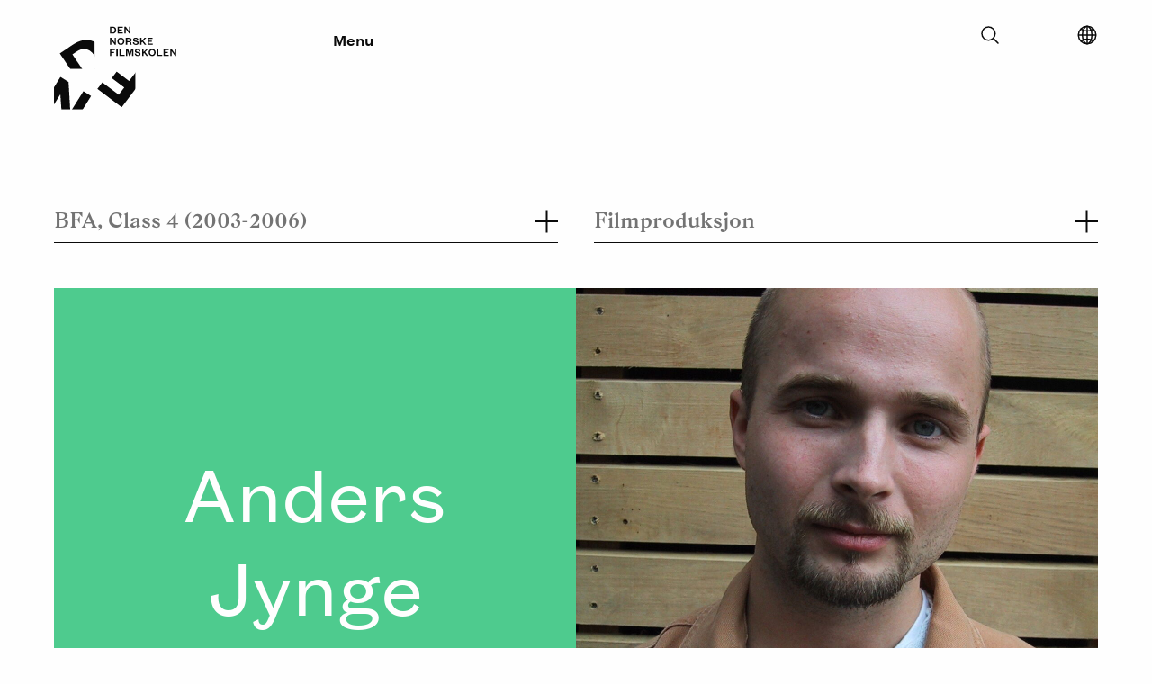

--- FILE ---
content_type: text/html; charset=UTF-8
request_url: https://filmskolen.no/en/students/kull-4/filmproduksjon/1019/anders-jynge
body_size: 3233
content:
<!DOCTYPE html>
<html xmlns="http://www.w3.org/1999/xhtml" lang="en">
	<head>

		<meta charset="utf-8"/>
		<link rel="home" href="https://filmskolen.no/en/"/>
		<meta name="viewport" content="width=device-width, initial-scale=1.0">

		
		<link rel="stylesheet" type="text/css" href="/assets/css/style.css?id=27ab48199b0d27b58c62">
		<script type="text/javascript" src="/assets/js/polyfills/picturefill.min.js" async></script>

							<script>
				(function (w, d, s, l, i) {
w[l] = w[l] || [];
w[l].push({'gtm.start': new Date().getTime(), event: 'gtm.js'});
var f = d.getElementsByTagName(s)[0],
j = d.createElement(s),
dl = l != 'dataLayer' ? '&l=' + l : '';
j.async = true;
j.src = 'https://www.googletagmanager.com/gtm.js?id=' + i + dl;
f.parentNode.insertBefore(j, f);
})(window, document, 'script', 'dataLayer', 'GTM-KCRF7LP');
			</script>
		
	<title>Den Norske Filmskolen | Anders Jynge</title><meta name="generator" content="SEOmatic">
<meta name="referrer" content="no-referrer-when-downgrade">
<meta name="robots" content="all">
<meta content="en_EN" property="og:locale">
<meta content="nn_NO" property="og:locale:alternate">
<meta content="nb_NO" property="og:locale:alternate">
<meta content="Den Norske Filmskolen" property="og:site_name">
<meta content="website" property="og:type">
<meta content="https://filmskolen.no/en/students/kull-4/filmproduksjon/1019/anders-jynge" property="og:url">
<meta content="Anders Jynge" property="og:title">
<link href="https://filmskolen.no/en/students/kull-4/filmproduksjon/1019/anders-jynge" rel="canonical">
<link href="https://filmskolen.no/en" rel="home">
<link href="https://filmskolen.no/nn/studenter/kull-4/filmproduksjon/1019/anders-jynge" rel="alternate" hreflang="nn-no">
<link href="https://filmskolen.no/en/students/kull-4/filmproduksjon/1019/anders-jynge" rel="alternate" hreflang="en">
<link href="https://filmskolen.no/studenter/kull-4/filmproduksjon/1019/anders-jynge" rel="alternate" hreflang="x-default">
<link href="https://filmskolen.no/studenter/kull-4/filmproduksjon/1019/anders-jynge" rel="alternate" hreflang="nb-no"></head>
	<body>

							<noscript>
				<iframe src="https://www.googletagmanager.com/ns.html?id=GTM-KCRF7LP" height="0" width="0" style="display:none;visibility:hidden"></iframe>
			</noscript>
		
							
<header class="site-header ">
	<a class="skip-to-content-link" href="#main">
		Skip to content
	</a>
	<div class="site-header__wrapper">
		<div
			class="site-header__branding">
						<a href="https://filmskolen.no/en/" title="Home">
				<div id="logoanimation" style="padding-right: 30px;"></div>
			</a>

		</div>
		<div class="site-header__menu-toggle" style="padding-left: 30px;">
			<button type="button" class="main-menu-toggle" data-open="Close" data-closed="Menu">Menu</button>
		</div>
		<div class="secondary-interactions">

			<div class="searchform">

				<div class="searchform__container">
					<form action="https://filmskolen.no/en/s">
						<input type="text" id="search" name="search" value="" placeholder="Hva leter du etter?">
					</form>
					<button class="searchform__toggler"><svg xmlns='http://www.w3.org/2000/svg' class='ionicon' viewBox='0 0 512 512'>
    <title>Search</title>
    <path d='M221.09 64a157.09 157.09 0 10157.09 157.09A157.1 157.1 0 00221.09 64z' fill='none' stroke='currentColor' stroke-miterlimit='10' stroke-width='32'/>
    <path fill='none' stroke='currentColor' stroke-linecap='round' stroke-miterlimit='10' stroke-width='32' d='M338.29 338.29L448 448'/>
</svg></button>
				</div>

			</div>

			<div class="language-selector">
				<button aria-label="Select language" class="language-selector__button" type="button">
					<svg xmlns='http://www.w3.org/2000/svg' class='ionicon' viewBox='0 0 512 512'>
    <title>Globe</title>
    <path d='M256 48C141.13 48 48 141.13 48 256s93.13 208 208 208 208-93.13 208-208S370.87 48 256 48z' fill='none' stroke='currentColor' stroke-miterlimit='10' stroke-width='32'/>
    <path d='M256 48c-58.07 0-112.67 93.13-112.67 208S197.93 464 256 464s112.67-93.13 112.67-208S314.07 48 256 48z' fill='none' stroke='currentColor' stroke-miterlimit='10' stroke-width='32'/>
    <path d='M117.33 117.33c38.24 27.15 86.38 43.34 138.67 43.34s100.43-16.19 138.67-43.34M394.67 394.67c-38.24-27.15-86.38-43.34-138.67-43.34s-100.43 16.19-138.67 43.34' fill='none' stroke='currentColor' stroke-linecap='round' stroke-linejoin='round' stroke-width='32'/>
    <path fill='none' stroke='currentColor' stroke-miterlimit='10' stroke-width='32' d='M256 48v416M464 256H48'/>
</svg>
				</button>
				<div class="language-selector__dropdown">
					<ul class="language-selector__list">

												
							
							
																																															
															
														<li class="language-selector__list-item language-selector__list-item--idle">
								<a href="https://filmskolen.no/studenter/kull-4/filmproduksjon/1019/anders-jynge" class="button">Norsk Bokmål</a>
							</li>

						
							
							
																																															
															
														<li class="language-selector__list-item language-selector__list-item--active">
								<a href="https://filmskolen.no/en/students/kull-4/filmproduksjon/1019/anders-jynge" class="button">English</a>
							</li>

						
							
							
																																															
															
														<li class="language-selector__list-item language-selector__list-item--idle">
								<a href="https://filmskolen.no/nn/studenter/kull-4/filmproduksjon/1019/anders-jynge" class="button">Norsk Nynorsk</a>
							</li>

						
					</ul>
				</div>
			</div>


		</div>
		<div class="mobile-search-link">
			<a href="https://filmskolen.no/en/s"><img src="/assets/brand/searchicon-white.svg" class="Search"></a>
		</div>
	</div>
	<nav class="expandable-navigation">
		<div class="container">

						<ul class="top-level">
									<li>
						<button type="button" class="toggle-child-menu">
							Studies
							<span class="indicator">
								<span></span>
								<span></span>
							</span>
						</button>

													<ul class="children">
																	<li>
										<a href="" tabindex="-1">BFA programmes</a>
									</li>
																	<li>
										<a href="https://filmskolen.no/en/studies/mfa" tabindex="-1">MFA programmes</a>
									</li>
															</ul>
						
					</li>
									<li>
						<button type="button" class="toggle-child-menu">
							Students
							<span class="indicator">
								<span></span>
								<span></span>
							</span>
						</button>

													<ul class="children">
																	<li>
										<a href="https://filmskolen.no/en/students" tabindex="-1">Cohorts</a>
									</li>
																	<li>
										<a href="https://filmskolen.no/en/graduation-films" tabindex="-1">Graduation films</a>
									</li>
															</ul>
						
					</li>
									<li>
						<button type="button" class="toggle-child-menu">
							About us
							<span class="indicator">
								<span></span>
								<span></span>
							</span>
						</button>

													<ul class="children">
																	<li>
										<a href="https://filmskolen.no/en/about-dnf" tabindex="-1">The school</a>
									</li>
																	<li>
										<a href="https://filmskolen.no/en/about-dnf/ansatte" tabindex="-1">The staff</a>
									</li>
															</ul>
						
					</li>
									<li>
						<button type="button" class="toggle-child-menu">
							Research
							<span class="indicator">
								<span></span>
								<span></span>
							</span>
						</button>

													<ul class="children">
																	<li>
										<a href="https://filmskolen.no/en/research/cefima-1" tabindex="-1">CEFIMA</a>
									</li>
																	<li>
										<a href="https://filmskolen.no/en/research/vipros" tabindex="-1">VIPROS</a>
									</li>
																	<li>
										<a href="https://filmskolen.no/en/research/artistic-research" tabindex="-1">Artistic research</a>
									</li>
																	<li>
										<a href="https://filmskolen.no/en/research/utvikling" tabindex="-1">Pedagogy</a>
									</li>
															</ul>
						
					</li>
							</ul>

		</div>
	</nav>
</header>
		
		<div class="content-pusher"></div>

		
				<main id="main"> 	
	<div id="magicList"></div>

			</main>

							<footer class="site-footer fade-in">
	<div class="large-borders">
		<div class="lefty">
			<hr/>
		</div>
		<div class="righty">
			<hr/>
		</div>
	</div>
	<div class="wrapper">
		<div class="small-divider-top"><hr/></div>
		<div class="small-divider-middle"><hr/></div>
		<div class="contact-info">
			<address>
				<strong>The Norwegian Film School</strong><br/>
				<span>INN - Lillehammer</span>
				<span>Postboks 400      2418 Elverum</span>
			</address>
			<br/>
			<span>
				<strong>Contact</strong>
			</span>
			<a href="tel:+47 612 88550">+47 612 88550</a><br/>
			<a href="mail:filmskolen@inn.no">filmskolen@inn.no</a>
		</div>
		<div class="footer-navigation">
			<ul ><li ><a  href="https://filmskolen.no/en/research/cefima-1/about-cefima">About CEFIMA</a></li><li ><a  href="https://filmskolen.no/en/for-ansatte-og-studenter">For students and staff</a></li><li ><a  href="https://filmskolen.no/en/articles">Articles</a></li><li ><a  href="https://www.inn.no" rel="noopener nofollow" target="_blank">Inland Norway University</a></li></ul>
			<br/>
			
						
			<a href="https://eng.inn.no/" target="_blank" rel="noopener">
				<img src="/imager/images/Branding-Logoer-Grafikk/46206/INN_logo_616b2c32fb7bb9679ad560fc61635847.jpg" alt="Gå til Høyskolen i Innlandet"/>
			</a>

		</div>
		<div class="footer-some">
			<span>
				<strong>Follow us</strong>
			</span>
			<ul ><li ><a  href="https://www.facebook.com/filmskolen" rel="noopener nofollow" target="_blank">Facebook</a></li><li ><a  href="https://www.instagram.com/dennorskefilmskolen" rel="noopener nofollow" target="_blank">Instagram</a></li><li ><a  href="https://vimeo.com/dennorskefilmskolen" rel="noopener nofollow" target="_blank">Vimeo</a></li><li ><a  href="https://filmskolen.montages.no" rel="noopener" target="_blank">Student blog</a></li></ul>
					</div>
		<div class="to-the-top-link">
			<button type="button"><img alt="Pil opp" src="/assets/brand/arrow-up.svg"><span>To the top</span>
			</button>
		</div>
	</div>
</footer>
			
			<script type="application/ld+json">{"@context":"http://schema.org","@graph":[{"@type":"WebPage","author":{"@id":"#identity"},"copyrightHolder":{"@id":"#identity"},"copyrightYear":"2017","creator":{"@id":"#creator"},"dateModified":"2017-10-05T13:43:10+02:00","datePublished":"2017-08-18T14:02:00+02:00","headline":"Anders Jynge","inLanguage":"en","mainEntityOfPage":"https://filmskolen.no/en/students/kull-4/filmproduksjon/1019/anders-jynge","name":"Anders Jynge","publisher":{"@id":"#creator"},"url":"https://filmskolen.no/en/students/kull-4/filmproduksjon/1019/anders-jynge"},{"@id":"#identity","@type":"Organization"},{"@id":"#creator","@type":"Organization"},{"@type":"BreadcrumbList","description":"Breadcrumbs list","itemListElement":[{"@type":"ListItem","item":"https://filmskolen.no/en","name":"Home","position":1},{"@type":"ListItem","item":"https://filmskolen.no/en/students","name":"Students index","position":2},{"@type":"ListItem","item":"https://filmskolen.no/en/students/kull-4/filmproduksjon/1019/anders-jynge","name":"Anders Jynge","position":3}],"name":"Breadcrumbs"}]}</script>

			
			<script type="text/javascript" src="/assets/logoanimation/v4/logoanimation.min.js?id=309bee310b342875bbae"></script>
			<script type="text/javascript" src="/assets/js/vendor.js?id=e6e48985c7bda2d79038"></script>
			<script type="text/javascript" src="/assets/js/app.js?id=de9b93c4140aec8be0bf"></script>
			<script type="text/javascript" src="/assets/js/filteredList.js?id=4d35b771dfe0ce16008f"></script>

			
		</body>
	</html>
